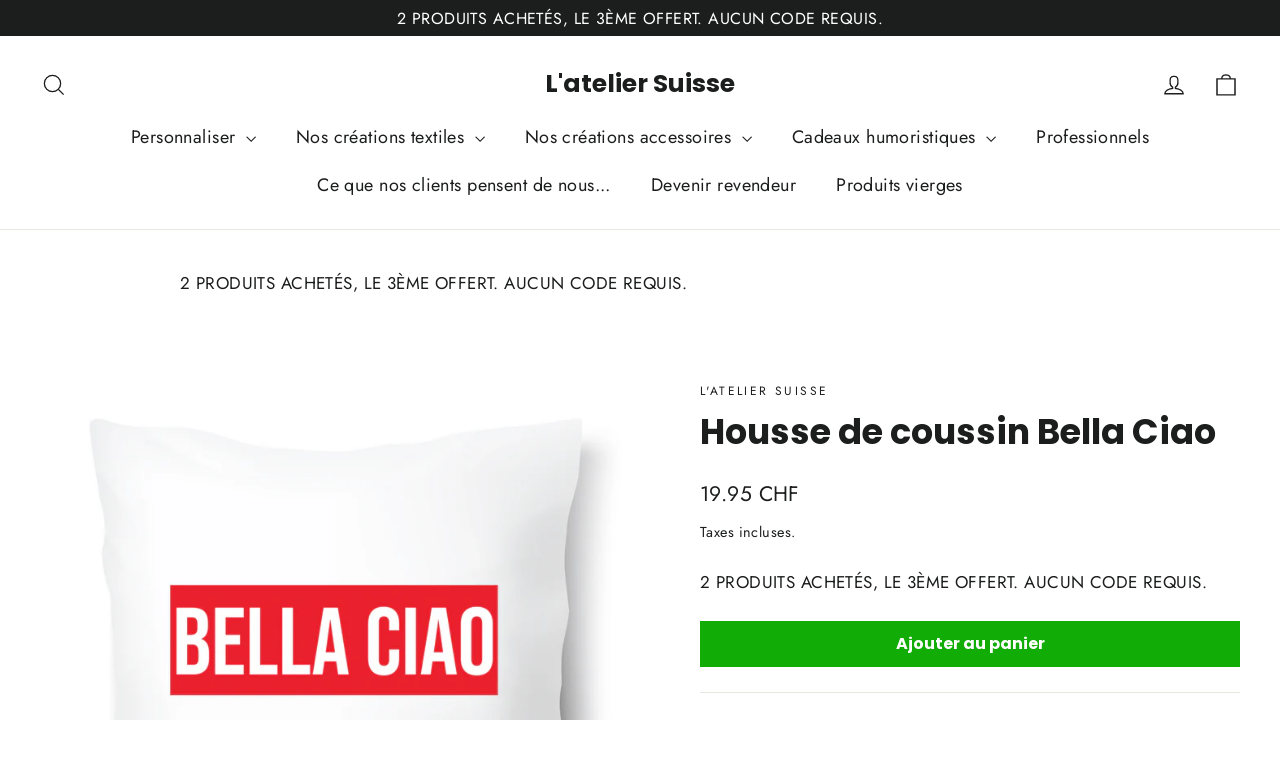

--- FILE ---
content_type: text/html; charset=UTF-8
request_url: https://app.inspon.com/dev-app/backend/api/api.php
body_size: -4
content:
{"product":{"title":"Housse de coussin Bella Ciao","featuredImage":{"id":"gid:\/\/shopify\/ProductImage\/17628238348437"},"options":[{"name":"Couleur","values":["Blanc"]}],"variants":[{"id":34879031574677,"option1":"Blanc","title":"Blanc","price":"19.95"}]},"collection":[{"title":"Housse de coussin personnalis\u00e9e"},{"title":"Toutes nos id\u00e9es cadeaux"}]}

--- FILE ---
content_type: text/javascript; charset=utf-8
request_url: https://lateliersuisse.ch/products/housse-de-coussin-bella-ciao-blanc.js
body_size: 1631
content:
{"id":5378394751125,"title":"Housse de coussin Bella Ciao","handle":"housse-de-coussin-bella-ciao-blanc","description":"\u003cp id=\"isPasted\"\u003e\u003cspan style='color: rgb(54, 54, 54); font-family: Montserrat, HelveticaNeue, \"Helvetica Neue\", sans-serif; font-size: 16px; font-style: normal; font-variant-ligatures: normal; font-variant-caps: normal; font-weight: 400; letter-spacing: normal; orphans: 2; text-align: start; text-indent: 0px; text-transform: none; white-space: normal; widows: 2; word-spacing: 0px; -webkit-text-stroke-width: 0px; background-color: rgb(255, 255, 255); text-decoration-thickness: initial; text-decoration-style: initial; text-decoration-color: initial; display: inline !important; float: none;'\u003eHOUSSE DE COUSSIN IMPRIMÉE ET PERSONNALISÉ EN SUISSE.\u003c\/span\u003e\u003c\/p\u003e\u003cp\u003e\u003cspan style='color: rgb(54, 54, 54); font-family: Montserrat, HelveticaNeue, \"Helvetica Neue\", sans-serif; font-size: 16px; font-style: normal; font-variant-ligatures: normal; font-variant-caps: normal; font-weight: 400; letter-spacing: normal; orphans: 2; text-align: start; text-indent: 0px; text-transform: none; white-space: normal; widows: 2; word-spacing: 0px; -webkit-text-stroke-width: 0px; background-color: rgb(255, 255, 255); text-decoration-thickness: initial; text-decoration-style: initial; text-decoration-color: initial; display: inline !important; float: none;'\u003e \u003c\/span\u003e\u003c\/p\u003e\u003cul\u003e\n\u003cli\u003e\u003cspan style='color: rgb(54, 54, 54); font-family: Montserrat, HelveticaNeue, \"Helvetica Neue\", sans-serif; font-size: 16px; font-style: normal; font-variant-ligatures: normal; font-variant-caps: normal; font-weight: 400; letter-spacing: normal; orphans: 2; text-align: start; text-indent: 0px; text-transform: none; white-space: normal; widows: 2; word-spacing: 0px; -webkit-text-stroke-width: 0px; background-color: rgb(255, 255, 255); text-decoration-thickness: initial; text-decoration-style: initial; text-decoration-color: initial; display: inline !important; float: none;'\u003eDimension:40x40 cm\u003c\/span\u003e\u003c\/li\u003e\n\u003cli\u003e\u003cspan style='color: rgb(54, 54, 54); font-family: Montserrat, HelveticaNeue, \"Helvetica Neue\", sans-serif; font-size: 16px; font-style: normal; font-variant-ligatures: normal; font-variant-caps: normal; font-weight: 400; letter-spacing: normal; orphans: 2; text-align: start; text-indent: 0px; text-transform: none; white-space: normal; widows: 2; word-spacing: 0px; -webkit-text-stroke-width: 0px; background-color: rgb(255, 255, 255); text-decoration-thickness: initial; text-decoration-style: initial; text-decoration-color: initial; display: inline !important; float: none;'\u003eLaver à 30 degrés à l'envers \u003c\/span\u003e\u003c\/li\u003e\n\u003cli\u003e\u003cspan style='color: rgb(54, 54, 54); font-family: Montserrat, HelveticaNeue, \"Helvetica Neue\", sans-serif; font-size: 16px; font-style: normal; font-variant-ligatures: normal; font-variant-caps: normal; font-weight: 400; letter-spacing: normal; orphans: 2; text-align: start; text-indent: 0px; text-transform: none; white-space: normal; widows: 2; word-spacing: 0px; -webkit-text-stroke-width: 0px; background-color: rgb(255, 255, 255); text-decoration-thickness: initial; text-decoration-style: initial; text-decoration-color: initial; display: inline !important; float: none;'\u003eImprimé à la main dans notre atelier Suisse \u003c\/span\u003e\u003c\/li\u003e\n\u003cli\u003e\u003cspan style='color: rgb(54, 54, 54); font-family: Montserrat, HelveticaNeue, \"Helvetica Neue\", sans-serif; font-size: 16px; font-style: normal; font-variant-ligatures: normal; font-variant-caps: normal; font-weight: 400; letter-spacing: normal; orphans: 2; text-align: start; text-indent: 0px; text-transform: none; white-space: normal; widows: 2; word-spacing: 0px; -webkit-text-stroke-width: 0px; background-color: rgb(255, 255, 255); text-decoration-thickness: initial; text-decoration-style: initial; text-decoration-color: initial; display: inline !important; float: none;'\u003eExpédition en 48H \u003c\/span\u003e\u003c\/li\u003e\n\u003cli\u003e\u003cspan style='color: rgb(54, 54, 54); font-family: Montserrat, HelveticaNeue, \"Helvetica Neue\", sans-serif; font-size: 16px; font-style: normal; font-variant-ligatures: normal; font-variant-caps: normal; font-weight: 400; letter-spacing: normal; orphans: 2; text-align: start; text-indent: 0px; text-transform: none; white-space: normal; widows: 2; word-spacing: 0px; -webkit-text-stroke-width: 0px; background-color: rgb(255, 255, 255); text-decoration-thickness: initial; text-decoration-style: initial; text-decoration-color: initial; display: inline !important; float: none;'\u003e \u003c\/span\u003e\u003c\/li\u003e\n\u003c\/ul\u003e\u003cp\u003e\u003cbr\u003e\u003c\/p\u003e\u003cp\u003e\u003cspan style='color: rgb(54, 54, 54); font-family: Montserrat, HelveticaNeue, \"Helvetica Neue\", sans-serif; font-size: 16px; font-style: normal; font-variant-ligatures: normal; font-variant-caps: normal; font-weight: 400; letter-spacing: normal; orphans: 2; text-align: start; text-indent: 0px; text-transform: none; white-space: normal; widows: 2; word-spacing: 0px; -webkit-text-stroke-width: 0px; background-color: rgb(255, 255, 255); text-decoration-thickness: initial; text-decoration-style: initial; text-decoration-color: initial; display: inline !important; float: none;'\u003ePour personnaliser vos produits c'est ici: \u003c\/span\u003e\u003c\/p\u003e\u003cp\u003e\u003ca href=\"https:\/\/lateliersuisse.ch\/collections\/personnalisation-en-suisse\"\u003e\u003c\/a\u003e\u003cspan style='color: rgb(54, 54, 54); font-family: Montserrat, HelveticaNeue, \"Helvetica Neue\", sans-serif; font-size: 16px; font-style: normal; font-variant-ligatures: normal; font-variant-caps: normal; font-weight: 400; letter-spacing: normal; orphans: 2; text-align: start; text-indent: 0px; text-transform: none; white-space: normal; widows: 2; word-spacing: 0px; -webkit-text-stroke-width: 0px; background-color: rgb(255, 255, 255); text-decoration-thickness: initial; text-decoration-style: initial; text-decoration-color: initial; display: inline !important; float: none;'\u003e\u003ca href=\"https:\/\/lateliersuisse.ch\/collections\/personnalisation-en-suisse\"\u003ehttps:\/\/lateliersuisse.ch\/collections\/personnalisation-en-suisse \u003c\/a\u003e\u003c\/span\u003e\u003ca href=\"https:\/\/lateliersuisse.ch\/collections\/personnalisation-en-suisse\"\u003e\u003cbr\u003e\u003c\/a\u003e\u003c\/p\u003e\u003cp\u003e\u003cspan style='color: rgb(54, 54, 54); font-family: Montserrat, HelveticaNeue, \"Helvetica Neue\", sans-serif; font-size: 16px; font-style: normal; font-variant-ligatures: normal; font-variant-caps: normal; font-weight: 400; letter-spacing: normal; orphans: 2; text-align: start; text-indent: 0px; text-transform: none; white-space: normal; widows: 2; word-spacing: 0px; -webkit-text-stroke-width: 0px; background-color: rgb(255, 255, 255); text-decoration-thickness: initial; text-decoration-style: initial; text-decoration-color: initial; display: inline !important; float: none;'\u003eCadeau d'entreprise ou de groupe?\u003c\/span\u003e\u003c\/p\u003e\u003cp\u003e\u003cspan style='color: rgb(54, 54, 54); font-family: Montserrat, HelveticaNeue, \"Helvetica Neue\", sans-serif; font-size: 16px; font-style: normal; font-variant-ligatures: normal; font-variant-caps: normal; font-weight: 400; letter-spacing: normal; orphans: 2; text-align: start; text-indent: 0px; text-transform: none; white-space: normal; widows: 2; word-spacing: 0px; -webkit-text-stroke-width: 0px; background-color: rgb(255, 255, 255); text-decoration-thickness: initial; text-decoration-style: initial; text-decoration-color: initial; display: inline !important; float: none;'\u003e \u003c\/span\u003e\u003c\/p\u003e\u003cp\u003e\u003cspan style='color: rgb(54, 54, 54); font-family: Montserrat, HelveticaNeue, \"Helvetica Neue\", sans-serif; font-size: 16px; font-style: normal; font-variant-ligatures: normal; font-variant-caps: normal; font-weight: 400; letter-spacing: normal; orphans: 2; text-align: start; text-indent: 0px; text-transform: none; white-space: normal; widows: 2; word-spacing: 0px; -webkit-text-stroke-width: 0px; background-color: rgb(255, 255, 255); text-decoration-thickness: initial; text-decoration-style: initial; text-decoration-color: initial; display: inline !important; float: none;'\u003eUn devis pour ce cadeau : \u003c\/span\u003e\u003c\/p\u003e\u003cp\u003e\u003cspan style='color: rgb(54, 54, 54); font-family: Montserrat, HelveticaNeue, \"Helvetica Neue\", sans-serif; font-size: 16px; font-style: normal; font-variant-ligatures: normal; font-variant-caps: normal; font-weight: 400; letter-spacing: normal; orphans: 2; text-align: start; text-indent: 0px; text-transform: none; white-space: normal; widows: 2; word-spacing: 0px; -webkit-text-stroke-width: 0px; background-color: rgb(255, 255, 255); text-decoration-thickness: initial; text-decoration-style: initial; text-decoration-color: initial; display: inline !important; float: none;'\u003eT-shirt personnalisé ? \u003c\/span\u003e\u003c\/p\u003e\u003cp\u003e\u003cspan style='color: rgb(54, 54, 54); font-family: Montserrat, HelveticaNeue, \"Helvetica Neue\", sans-serif; font-size: 16px; font-style: normal; font-variant-ligatures: normal; font-variant-caps: normal; font-weight: 400; letter-spacing: normal; orphans: 2; text-align: start; text-indent: 0px; text-transform: none; white-space: normal; widows: 2; word-spacing: 0px; -webkit-text-stroke-width: 0px; background-color: rgb(255, 255, 255); text-decoration-thickness: initial; text-decoration-style: initial; text-decoration-color: initial; display: inline !important; float: none;'\u003eVous aimeriez commander une quantité plus importante de ce cadeau? \u003c\/span\u003e\u003c\/p\u003e\u003cp\u003e\u003cspan style='color: rgb(54, 54, 54); font-family: Montserrat, HelveticaNeue, \"Helvetica Neue\", sans-serif; font-size: 16px; font-style: normal; font-variant-ligatures: normal; font-variant-caps: normal; font-weight: 400; letter-spacing: normal; orphans: 2; text-align: start; text-indent: 0px; text-transform: none; white-space: normal; widows: 2; word-spacing: 0px; -webkit-text-stroke-width: 0px; background-color: rgb(255, 255, 255); text-decoration-thickness: initial; text-decoration-style: initial; text-decoration-color: initial; display: inline !important; float: none;'\u003eBénéficiez de tarifs préférentiels dès 10 pièces. \u003c\/span\u003e\u003c\/p\u003e\u003cp\u003e\u003cspan style='color: rgb(54, 54, 54); font-family: Montserrat, HelveticaNeue, \"Helvetica Neue\", sans-serif; font-size: 16px; font-style: normal; font-variant-ligatures: normal; font-variant-caps: normal; font-weight: 400; letter-spacing: normal; orphans: 2; text-align: start; text-indent: 0px; text-transform: none; white-space: normal; widows: 2; word-spacing: 0px; -webkit-text-stroke-width: 0px; background-color: rgb(255, 255, 255); text-decoration-thickness: initial; text-decoration-style: initial; text-decoration-color: initial; display: inline !important; float: none;'\u003eAppelez nous ou envoyez nous un mail et recevez directement une offre exclusive. \u003c\/span\u003e\u003c\/p\u003e\u003cp\u003e\u003cspan style='color: rgb(54, 54, 54); font-family: Montserrat, HelveticaNeue, \"Helvetica Neue\", sans-serif; font-size: 16px; font-style: normal; font-variant-ligatures: normal; font-variant-caps: normal; font-weight: 400; letter-spacing: normal; orphans: 2; text-align: start; text-indent: 0px; text-transform: none; white-space: normal; widows: 2; word-spacing: 0px; -webkit-text-stroke-width: 0px; background-color: rgb(255, 255, 255); text-decoration-thickness: initial; text-decoration-style: initial; text-decoration-color: initial; display: inline !important; float: none;'\u003eNous sommes joignables du Lundi au Samedi de 8h30 à 18h30. \u003c\/span\u003e\u003c\/p\u003e\u003cp\u003e\u003cspan style='color: rgb(54, 54, 54); font-family: Montserrat, HelveticaNeue, \"Helvetica Neue\", sans-serif; font-size: 16px; font-style: normal; font-variant-ligatures: normal; font-variant-caps: normal; font-weight: 400; letter-spacing: normal; orphans: 2; text-align: start; text-indent: 0px; text-transform: none; white-space: normal; widows: 2; word-spacing: 0px; -webkit-text-stroke-width: 0px; background-color: rgb(255, 255, 255); text-decoration-thickness: initial; text-decoration-style: initial; text-decoration-color: initial; display: inline !important; float: none;'\u003ePour les entreprises et les plus grandes quantités, rendez-vous sur notre site dédié:\u003c\/span\u003e\u003c\/p\u003e\u003cp\u003e\u003cspan style='color: rgb(54, 54, 54); font-family: Montserrat, HelveticaNeue, \"Helvetica Neue\", sans-serif; font-size: 16px; font-style: normal; font-variant-ligatures: normal; font-variant-caps: normal; font-weight: 400; letter-spacing: normal; orphans: 2; text-align: start; text-indent: 0px; text-transform: none; white-space: normal; widows: 2; word-spacing: 0px; -webkit-text-stroke-width: 0px; background-color: rgb(255, 255, 255); text-decoration-thickness: initial; text-decoration-style: initial; text-decoration-color: initial; display: inline !important; float: none;'\u003e \u003c\/span\u003e\u003cspan style='color: rgb(54, 54, 54); font-family: Montserrat, HelveticaNeue, \"Helvetica Neue\", sans-serif; font-size: 16px; font-style: normal; font-variant-ligatures: normal; font-variant-caps: normal; font-weight: 400; letter-spacing: normal; orphans: 2; text-align: start; text-indent: 0px; text-transform: none; white-space: normal; widows: 2; word-spacing: 0px; -webkit-text-stroke-width: 0px; background-color: rgb(255, 255, 255); text-decoration-thickness: initial; text-decoration-style: initial; text-decoration-color: initial; display: inline !important; float: none;'\u003e \u003c\/span\u003e\u003c\/p\u003e\u003cp\u003e\u003ca href=\"https:\/\/www.lateliersuisse.co\/\"\u003e\u003c\/a\u003e\u003cspan style='color: rgb(54, 54, 54); font-family: Montserrat, HelveticaNeue, \"Helvetica Neue\", sans-serif; font-size: 16px; font-style: normal; font-variant-ligatures: normal; font-variant-caps: normal; font-weight: 400; letter-spacing: normal; orphans: 2; text-align: start; text-indent: 0px; text-transform: none; white-space: normal; widows: 2; word-spacing: 0px; -webkit-text-stroke-width: 0px; background-color: rgb(255, 255, 255); text-decoration-thickness: initial; text-decoration-style: initial; text-decoration-color: initial; display: inline !important; float: none;'\u003e\u003ca href=\"https:\/\/www.lateliersuisse.co\/\"\u003ehttps:\/\/www.lateliersuisse.co\/ \u003c\/a\u003e\u003c\/span\u003e\u003ca href=\"https:\/\/www.lateliersuisse.co\/\"\u003e\u003cbr\u003e\u003c\/a\u003e\u003c\/p\u003e\u003cp\u003e\u003cspan style='color: rgb(54, 54, 54); font-family: Montserrat, HelveticaNeue, \"Helvetica Neue\", sans-serif; font-size: 16px; font-style: normal; font-variant-ligatures: normal; font-variant-caps: normal; font-weight: 400; letter-spacing: normal; orphans: 2; text-align: start; text-indent: 0px; text-transform: none; white-space: normal; widows: 2; word-spacing: 0px; -webkit-text-stroke-width: 0px; background-color: rgb(255, 255, 255); text-decoration-thickness: initial; text-decoration-style: initial; text-decoration-color: initial; display: inline !important; float: none;'\u003eNOS AVANTAGES\u003c\/span\u003e\u003c\/p\u003e\u003cp\u003e\u003cspan style='color: rgb(54, 54, 54); font-family: Montserrat, HelveticaNeue, \"Helvetica Neue\", sans-serif; font-size: 16px; font-style: normal; font-variant-ligatures: normal; font-variant-caps: normal; font-weight: 400; letter-spacing: normal; orphans: 2; text-align: start; text-indent: 0px; text-transform: none; white-space: normal; widows: 2; word-spacing: 0px; -webkit-text-stroke-width: 0px; background-color: rgb(255, 255, 255); text-decoration-thickness: initial; text-decoration-style: initial; text-decoration-color: initial; display: inline !important; float: none;'\u003e \u003c\/span\u003e\u003c\/p\u003e\u003cul\u003e\n\u003cli\u003e\u003cspan style='color: rgb(54, 54, 54); font-family: Montserrat, HelveticaNeue, \"Helvetica Neue\", sans-serif; font-size: 16px; font-style: normal; font-variant-ligatures: normal; font-variant-caps: normal; font-weight: 400; letter-spacing: normal; orphans: 2; text-align: start; text-indent: 0px; text-transform: none; white-space: normal; widows: 2; word-spacing: 0px; -webkit-text-stroke-width: 0px; background-color: rgb(255, 255, 255); text-decoration-thickness: initial; text-decoration-style: initial; text-decoration-color: initial; display: inline !important; float: none;'\u003eUn atelier situé à Aigle, en Suisse. \u003c\/span\u003e\u003c\/li\u003e\n\u003cli\u003e\u003cspan style='color: rgb(54, 54, 54); font-family: Montserrat, HelveticaNeue, \"Helvetica Neue\", sans-serif; font-size: 16px; font-style: normal; font-variant-ligatures: normal; font-variant-caps: normal; font-weight: 400; letter-spacing: normal; orphans: 2; text-align: start; text-indent: 0px; text-transform: none; white-space: normal; widows: 2; word-spacing: 0px; -webkit-text-stroke-width: 0px; background-color: rgb(255, 255, 255); text-decoration-thickness: initial; text-decoration-style: initial; text-decoration-color: initial; display: inline !important; float: none;'\u003eLivraison GRATUITE à partir de CHF 50 d'achat \u003c\/span\u003e\u003c\/li\u003e\n\u003cli\u003e\u003cspan style='color: rgb(54, 54, 54); font-family: Montserrat, HelveticaNeue, \"Helvetica Neue\", sans-serif; font-size: 16px; font-style: normal; font-variant-ligatures: normal; font-variant-caps: normal; font-weight: 400; letter-spacing: normal; orphans: 2; text-align: start; text-indent: 0px; text-transform: none; white-space: normal; widows: 2; word-spacing: 0px; -webkit-text-stroke-width: 0px; background-color: rgb(255, 255, 255); text-decoration-thickness: initial; text-decoration-style: initial; text-decoration-color: initial; display: inline !important; float: none;'\u003e100% Satisfait ou échangé \u003c\/span\u003e\u003c\/li\u003e\n\u003cli\u003e\u003cspan style='color: rgb(54, 54, 54); font-family: Montserrat, HelveticaNeue, \"Helvetica Neue\", sans-serif; font-size: 16px; font-style: normal; font-variant-ligatures: normal; font-variant-caps: normal; font-weight: 400; letter-spacing: normal; orphans: 2; text-align: start; text-indent: 0px; text-transform: none; white-space: normal; widows: 2; word-spacing: 0px; -webkit-text-stroke-width: 0px; background-color: rgb(255, 255, 255); text-decoration-thickness: initial; text-decoration-style: initial; text-decoration-color: initial; display: inline !important; float: none;'\u003eImprimé en Suisse \u003c\/span\u003e\u003c\/li\u003e\n\u003cli\u003e\u003cspan style='color: rgb(54, 54, 54); font-family: Montserrat, HelveticaNeue, \"Helvetica Neue\", sans-serif; font-size: 16px; font-style: normal; font-variant-ligatures: normal; font-variant-caps: normal; font-weight: 400; letter-spacing: normal; orphans: 2; text-align: start; text-indent: 0px; text-transform: none; white-space: normal; widows: 2; word-spacing: 0px; -webkit-text-stroke-width: 0px; background-color: rgb(255, 255, 255); text-decoration-thickness: initial; text-decoration-style: initial; text-decoration-color: initial; display: inline !important; float: none;'\u003eService client à votre écoute \u003c\/span\u003e\u003c\/li\u003e\n\u003cli\u003e\u003cspan style='color: rgb(54, 54, 54); font-family: Montserrat, HelveticaNeue, \"Helvetica Neue\", sans-serif; font-size: 16px; font-style: normal; font-variant-ligatures: normal; font-variant-caps: normal; font-weight: 400; letter-spacing: normal; orphans: 2; text-align: start; text-indent: 0px; text-transform: none; white-space: normal; widows: 2; word-spacing: 0px; -webkit-text-stroke-width: 0px; background-color: rgb(255, 255, 255); text-decoration-thickness: initial; text-decoration-style: initial; text-decoration-color: initial; display: inline !important; float: none;'\u003eLivraison Partout en SUISSE!\u003c\/span\u003e\u003c\/li\u003e\n\u003c\/ul\u003e","published_at":"2020-06-27T10:56:41+02:00","created_at":"2020-06-27T10:56:41+02:00","vendor":"L'atelier Suisse","type":"Coussin personnalisé en Suisse","tags":[],"price":1995,"price_min":1995,"price_max":1995,"available":true,"price_varies":false,"compare_at_price":null,"compare_at_price_min":0,"compare_at_price_max":0,"compare_at_price_varies":false,"variants":[{"id":34879031574677,"title":"Blanc","option1":"Blanc","option2":null,"option3":null,"sku":"LATELIERSUISSE-47048","requires_shipping":true,"taxable":true,"featured_image":{"id":17628238348437,"product_id":5378394751125,"position":1,"created_at":"2020-06-27T10:56:59+02:00","updated_at":"2020-06-27T10:56:59+02:00","alt":null,"width":1200,"height":1200,"src":"https:\/\/cdn.shopify.com\/s\/files\/1\/0337\/8377\/5276\/products\/229492.jpg?v=1593248219","variant_ids":[34879031574677]},"available":true,"name":"Housse de coussin Bella Ciao - Blanc","public_title":"Blanc","options":["Blanc"],"price":1995,"weight":0,"compare_at_price":null,"inventory_management":"shopify","barcode":"","featured_media":{"alt":null,"id":9802260938901,"position":1,"preview_image":{"aspect_ratio":1.0,"height":1200,"width":1200,"src":"https:\/\/cdn.shopify.com\/s\/files\/1\/0337\/8377\/5276\/products\/229492.jpg?v=1593248219"}},"requires_selling_plan":false,"selling_plan_allocations":[]}],"images":["\/\/cdn.shopify.com\/s\/files\/1\/0337\/8377\/5276\/products\/229492.jpg?v=1593248219"],"featured_image":"\/\/cdn.shopify.com\/s\/files\/1\/0337\/8377\/5276\/products\/229492.jpg?v=1593248219","options":[{"name":"Couleur","position":1,"values":["Blanc"]}],"url":"\/products\/housse-de-coussin-bella-ciao-blanc","media":[{"alt":null,"id":9802260938901,"position":1,"preview_image":{"aspect_ratio":1.0,"height":1200,"width":1200,"src":"https:\/\/cdn.shopify.com\/s\/files\/1\/0337\/8377\/5276\/products\/229492.jpg?v=1593248219"},"aspect_ratio":1.0,"height":1200,"media_type":"image","src":"https:\/\/cdn.shopify.com\/s\/files\/1\/0337\/8377\/5276\/products\/229492.jpg?v=1593248219","width":1200}],"requires_selling_plan":false,"selling_plan_groups":[]}